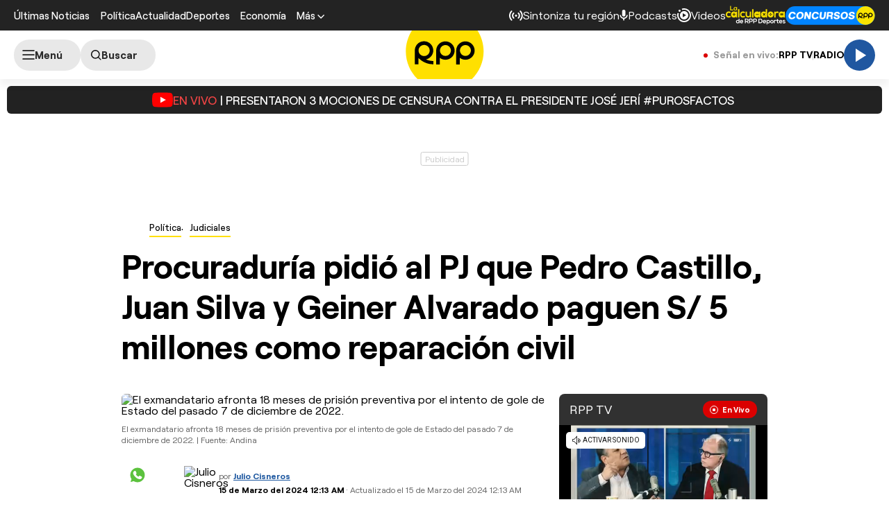

--- FILE ---
content_type: text/html; charset=UTF-8
request_url: https://redirector.rudo.video/mix/register/567ffde3fa319fadf3419efda25619456231dfea/rpptv/stream.js
body_size: 179
content:
var _sh = "567ffde3fa319fadf3419efda25619456231dfea"
var _dpssid = "b22887961776972211fbfefb"
var _channel = "rpptv"
var _ref = "rudo.video/live/rpptv"
var _sid = "ba5t1l1xb215227374886972211fbff0e" 

--- FILE ---
content_type: text/html; charset=utf-8
request_url: https://www.google.com/recaptcha/api2/aframe
body_size: 267
content:
<!DOCTYPE HTML><html><head><meta http-equiv="content-type" content="text/html; charset=UTF-8"></head><body><script nonce="qhT6SOeEmzDj2rLYgM0PsQ">/** Anti-fraud and anti-abuse applications only. See google.com/recaptcha */ try{var clients={'sodar':'https://pagead2.googlesyndication.com/pagead/sodar?'};window.addEventListener("message",function(a){try{if(a.source===window.parent){var b=JSON.parse(a.data);var c=clients[b['id']];if(c){var d=document.createElement('img');d.src=c+b['params']+'&rc='+(localStorage.getItem("rc::a")?sessionStorage.getItem("rc::b"):"");window.document.body.appendChild(d);sessionStorage.setItem("rc::e",parseInt(sessionStorage.getItem("rc::e")||0)+1);localStorage.setItem("rc::h",'1769087268675');}}}catch(b){}});window.parent.postMessage("_grecaptcha_ready", "*");}catch(b){}</script></body></html>

--- FILE ---
content_type: application/javascript; charset=utf-8
request_url: https://fundingchoicesmessages.google.com/f/AGSKWxWNwUHwP17t1_qL8SNJWDA8Q-NIswypo0XhwgDLeyNRW4heQJkJRjgS8tRIxrRNZpOMasS52V7RqHvRyd-DsLBuWVO7CSWzJmSY0amdyME7HXbwGJicPgY7DMiDPLKq17REYtQlXc3D7p8r-d4za6pfyogF7fwgiAg92GYPpWX_fcGMhjkP8OHjnO9Z/__ad_minileaderboard./ad-unit-/adviewed./video-ad-overlay.,160x600;
body_size: -1289
content:
window['db60f968-851f-403e-adcc-ad65673f5b91'] = true;

--- FILE ---
content_type: text/plain; charset=UTF-8
request_url: https://at.teads.tv/fpc?analytics_tag_id=PUB_24690&tfpvi=&gdpr_status=22&gdpr_reason=220&gdpr_consent=&ccpa_consent=&shared_ids=&sv=d656f4a&
body_size: 52
content:
MTgzZWQxNmMtMmMxYS00MDExLWJlMTgtMzEwYTc4NmE1OTk0Izkw